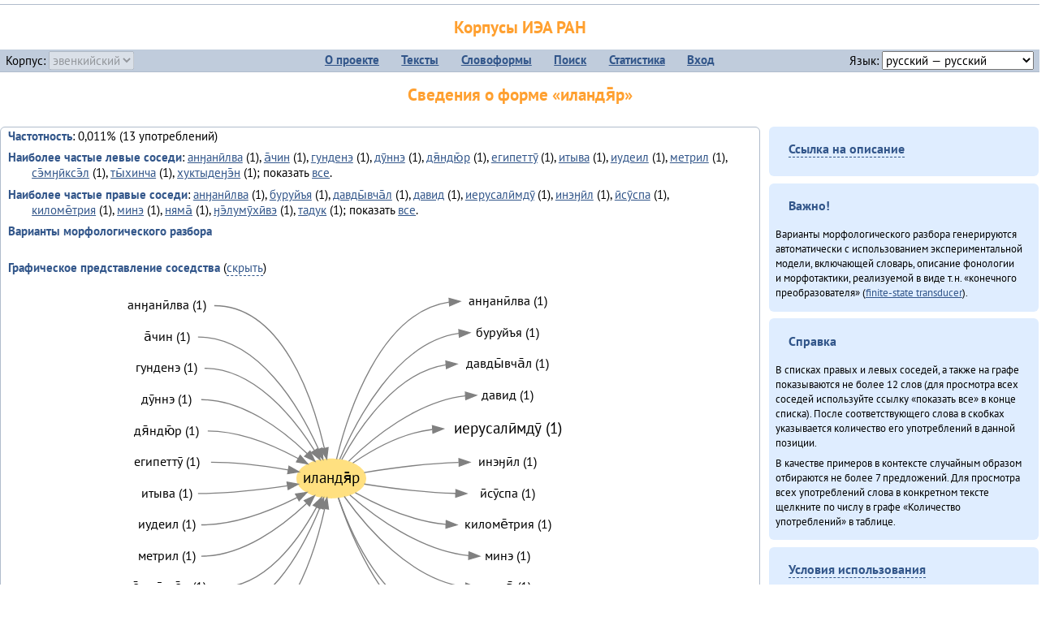

--- FILE ---
content_type: text/html; charset=UTF-8
request_url: https://corpora.iea.ras.ru/corpora/describe_word.php?word=%D0%B8%D0%BB%D0%B0%D0%BD%D0%B4%D1%8F%CC%84%D1%80&b=l&prev=%D0%B8%D0%B5%D1%80%D1%83%D1%81%D0%B0%D0%BB%D0%B8%CC%84%D0%BC%D0%B4%D1%83%CC%84
body_size: 38842
content:

<!DOCTYPE html>
<html>
<head>
	<meta name="Content-Type" content="text/html; charset=utf-8">
	<title>Корпусы ИЭА&nbsp;РАН — Сведения о форме «иландя̄р»</title>
	<!--base href="/corpora/"-->
	<link rel="icon" type="image/png" href="images/favicon.ico">
	<link rel="stylesheet" type="text/css" href="style/jquery-ui/smoothness/jquery-ui.css">
	<link rel="stylesheet" type="text/css" href="style/fonts.css">
	<link rel="stylesheet" type="text/css" href="style/main.css">
	<link rel="stylesheet" type="text/css" href="style/menu.css">
	<link rel="stylesheet" type="text/css" href="style/tables.css">
	<script type="text/javascript" language="javascript" src="javascript/jquery.js"></script>
	<script type="text/javascript" language="javascript" src="javascript/jquery.easing.js"></script>
	<script type="text/javascript" language="javascript" src="javascript/jquery-ui.js"></script>
	<script type="text/javascript" language="javascript" src="javascript/functions.js"></script>
</head>
<body>
<!--Начало видимой страницы-->
<div id="header"><h1><a style="color: inherit; text-decoration: none;" href="./" title="Переход к начальной странице">Корпусы ИЭА&nbsp;РАН</a></h1>
<table id="menu">
<tr>
	<td style="width: 22%; padding-left: 0.5em; text-align: left;">Корпус:&nbsp;<form style="display: inline;" action="/corpora/describe_word.php" method="post"><select name="lang_code" onchange="submit();" disabled><option value="yrk">ненецкий</option><option value="atv">телеутский</option><option value="cjs">шорский</option><option value="evn" selected>эвенкийский</option></select></form></td>
	<td>
	<!--Содержимое выпадающих меню-->
	<ul>
		<li><a href="./">О&nbsp;проекте</a><ul>
			<li><a href="structure.php">Структура&nbsp;корпуса</a></li>
			<li><a href="news.php">Новости</a></li>
			<li><a href="authors.php">Об&nbsp;авторах</a></li>
		</ul></li>
		<li><a href="texts.php">Тексты</a></li>
		<li><a href="wordforms.php">Словоформы</a><ul>
					<li><a href="compare.php">сравнение списков</a></li>
					<li><a href="concordance.php">конкорданс</a></li>
		</ul></li>
		<li><a href="search.php">Поиск</a><ul>
			<li><a href="search_lexgram.php">лексико-грамматический</a></li>
			<li><a href="compare_texts.php">пар предложений</a></li>
		</ul></li>
		<li><a href="statistics.php">Статистика</a></li>
		<li><!--Вход для администраторов--><a href="login.php?return=/corpora/describe_word.php?word=%D0%B8%D0%BB%D0%B0%D0%BD%D0%B4%D1%8F%CC%84%D1%80&amp;b=l&amp;prev=%D0%B8%D0%B5%D1%80%D1%83%D1%81%D0%B0%D0%BB%D0%B8%CC%84%D0%BC%D0%B4%D1%83%CC%84">Вход</a></li>
	</ul></td>
	<td style="width: 22%; padding-right: 0.5em; text-align: right;">Язык:&nbsp;<form style="display: inline;" action="/corpora/describe_word.php" method="post"><select name="iface_lang" onchange="submit();"><option value="eng">английский — English</option><option value="rus" selected>русский — русский</option><option value="yrk">ненецкий — ненэця’ вада</option></select></form></td>
</tr>
</table>
<h1>Сведения о форме «иландя̄р»</h1></div><div id="main">
	<div class="text_block">
<p class="desc_item"><strong>Частотность</strong>: 0,011% (13&nbsp;употреблений)</p><p class="desc_item"><strong>Наиболее частые левые соседи</strong>: <a href="describe_word.php?lang_code=evn&wf_kind=normalised&word=%D0%B0%D0%BD%D3%88%D0%B0%D0%BD%D0%B8%CC%84%D0%BB%D0%B2%D0%B0&b=l&prev=%D0%B8%D0%BB%D0%B0%D0%BD%D0%B4%D1%8F%CC%84%D1%80" title="Сведения о слове (в этом окне)">анӈанӣлва</a>&nbsp;(1), <a href="describe_word.php?lang_code=evn&wf_kind=normalised&word=%D0%B0%CC%84%D1%87%D0%B8%D0%BD&b=l&prev=%D0%B8%D0%BB%D0%B0%D0%BD%D0%B4%D1%8F%CC%84%D1%80" title="Сведения о слове (в этом окне)">а̄чин</a>&nbsp;(1), <a href="describe_word.php?lang_code=evn&wf_kind=normalised&word=%D0%B3%D1%83%D0%BD%D0%B4%D0%B5%D0%BD%D1%8D&b=l&prev=%D0%B8%D0%BB%D0%B0%D0%BD%D0%B4%D1%8F%CC%84%D1%80" title="Сведения о слове (в этом окне)">гунденэ</a>&nbsp;(1), <a href="describe_word.php?lang_code=evn&wf_kind=normalised&word=%D0%B4%D1%83%CC%84%D0%BD%D0%BD%D1%8D&b=l&prev=%D0%B8%D0%BB%D0%B0%D0%BD%D0%B4%D1%8F%CC%84%D1%80" title="Сведения о слове (в этом окне)">дӯннэ</a>&nbsp;(1), <a href="describe_word.php?lang_code=evn&wf_kind=normalised&word=%D0%B4%D1%8F%CC%84%D0%BD%D0%B4%D1%8E%CC%84%D1%80&b=l&prev=%D0%B8%D0%BB%D0%B0%D0%BD%D0%B4%D1%8F%CC%84%D1%80" title="Сведения о слове (в этом окне)">дя̄ндю̄р</a>&nbsp;(1), <a href="describe_word.php?lang_code=evn&wf_kind=normalised&word=%D0%B5%D0%B3%D0%B8%D0%BF%D0%B5%D1%82%D1%82%D1%83%CC%84&b=l&prev=%D0%B8%D0%BB%D0%B0%D0%BD%D0%B4%D1%8F%CC%84%D1%80" title="Сведения о слове (в этом окне)">египеттӯ</a>&nbsp;(1), <a href="describe_word.php?lang_code=evn&wf_kind=normalised&word=%D0%B8%D1%82%D1%8B%D0%B2%D0%B0&b=l&prev=%D0%B8%D0%BB%D0%B0%D0%BD%D0%B4%D1%8F%CC%84%D1%80" title="Сведения о слове (в этом окне)">итыва</a>&nbsp;(1), <a href="describe_word.php?lang_code=evn&wf_kind=normalised&word=%D0%B8%D1%83%D0%B4%D0%B5%D0%B8%D0%BB&b=l&prev=%D0%B8%D0%BB%D0%B0%D0%BD%D0%B4%D1%8F%CC%84%D1%80" title="Сведения о слове (в этом окне)">иудеил</a>&nbsp;(1), <a href="describe_word.php?lang_code=evn&wf_kind=normalised&word=%D0%BC%D0%B5%D1%82%D1%80%D0%B8%D0%BB&b=l&prev=%D0%B8%D0%BB%D0%B0%D0%BD%D0%B4%D1%8F%CC%84%D1%80" title="Сведения о слове (в этом окне)">метрил</a>&nbsp;(1), <a href="describe_word.php?lang_code=evn&wf_kind=normalised&word=%D1%81%D1%8D%CC%84%D0%BC%D3%88%D0%B8%CC%84%D0%BA%D1%81%D1%8D%CC%84%D0%BB&b=l&prev=%D0%B8%D0%BB%D0%B0%D0%BD%D0%B4%D1%8F%CC%84%D1%80" title="Сведения о слове (в этом окне)">сэ̄мӈӣксэ̄л</a>&nbsp;(1), <a href="describe_word.php?lang_code=evn&wf_kind=normalised&word=%D1%82%D1%8B%CC%84%D1%85%D0%B8%D0%BD%D1%87%D0%B0&b=l&prev=%D0%B8%D0%BB%D0%B0%D0%BD%D0%B4%D1%8F%CC%84%D1%80" title="Сведения о слове (в этом окне)">ты̄хинча</a>&nbsp;(1), <a href="describe_word.php?lang_code=evn&wf_kind=normalised&word=%D1%85%D1%83%D0%BA%D1%82%D1%8B%D0%B4%D0%B5%D3%88%D1%8D%CC%84%D0%BD&b=l&prev=%D0%B8%D0%BB%D0%B0%D0%BD%D0%B4%D1%8F%CC%84%D1%80" title="Сведения о слове (в этом окне)">хуктыдеӈэ̄н</a>&nbsp;(1); показать <a href="neighbours.php?dist=-1&rl=-1&limit=1&text0=0&word=%D0%B8%D0%BB%D0%B0%D0%BD%D0%B4%D1%8F%CC%84%D1%80" target="_blank" title="В новом окне">все</a>.</p><p class="desc_item"><strong>Наиболее частые правые соседи</strong>: <a href="describe_word.php?lang_code=evn&wf_kind=normalised&word=%D0%B0%D0%BD%D3%88%D0%B0%D0%BD%D0%B8%CC%84%D0%BB%D0%B2%D0%B0&b=r&prev=%D0%B8%D0%BB%D0%B0%D0%BD%D0%B4%D1%8F%CC%84%D1%80" title="Сведения о слове (в этом окне)">анӈанӣлва</a>&nbsp;(1), <a href="describe_word.php?lang_code=evn&wf_kind=normalised&word=%D0%B1%D1%83%D1%80%D1%83%D0%B9%D1%8A%D1%8F&b=r&prev=%D0%B8%D0%BB%D0%B0%D0%BD%D0%B4%D1%8F%CC%84%D1%80" title="Сведения о слове (в этом окне)">буруйъя</a>&nbsp;(1), <a href="describe_word.php?lang_code=evn&wf_kind=normalised&word=%D0%B4%D0%B0%D0%B2%D0%B4%D1%8B%CC%84%D0%B2%D1%87%D0%B0%CC%84%D0%BB&b=r&prev=%D0%B8%D0%BB%D0%B0%D0%BD%D0%B4%D1%8F%CC%84%D1%80" title="Сведения о слове (в этом окне)">давды̄вча̄л</a>&nbsp;(1), <a href="describe_word.php?lang_code=evn&wf_kind=normalised&word=%D0%B4%D0%B0%D0%B2%D0%B8%D0%B4&b=r&prev=%D0%B8%D0%BB%D0%B0%D0%BD%D0%B4%D1%8F%CC%84%D1%80" title="Сведения о слове (в этом окне)">давид</a>&nbsp;(1), <a href="describe_word.php?lang_code=evn&wf_kind=normalised&word=%D0%B8%D0%B5%D1%80%D1%83%D1%81%D0%B0%D0%BB%D0%B8%CC%84%D0%BC%D0%B4%D1%83%CC%84&b=r&prev=%D0%B8%D0%BB%D0%B0%D0%BD%D0%B4%D1%8F%CC%84%D1%80" title="Сведения о слове (в этом окне)">иерусалӣмдӯ</a>&nbsp;(1), <a href="describe_word.php?lang_code=evn&wf_kind=normalised&word=%D0%B8%D0%BD%D1%8D%D3%88%D0%B8%CC%84%D0%BB&b=r&prev=%D0%B8%D0%BB%D0%B0%D0%BD%D0%B4%D1%8F%CC%84%D1%80" title="Сведения о слове (в этом окне)">инэӈӣл</a>&nbsp;(1), <a href="describe_word.php?lang_code=evn&wf_kind=normalised&word=%D0%B8%CC%84%D1%81%D1%83%CC%84%D1%81%D0%BF%D0%B0&b=r&prev=%D0%B8%D0%BB%D0%B0%D0%BD%D0%B4%D1%8F%CC%84%D1%80" title="Сведения о слове (в этом окне)">ӣсӯспа</a>&nbsp;(1), <a href="describe_word.php?lang_code=evn&wf_kind=normalised&word=%D0%BA%D0%B8%D0%BB%D0%BE%D0%BC%D0%B5%CC%84%D1%82%D1%80%D0%B8%D1%8F&b=r&prev=%D0%B8%D0%BB%D0%B0%D0%BD%D0%B4%D1%8F%CC%84%D1%80" title="Сведения о слове (в этом окне)">киломе̄трия</a>&nbsp;(1), <a href="describe_word.php?lang_code=evn&wf_kind=normalised&word=%D0%BC%D0%B8%D0%BD%D1%8D&b=r&prev=%D0%B8%D0%BB%D0%B0%D0%BD%D0%B4%D1%8F%CC%84%D1%80" title="Сведения о слове (в этом окне)">минэ</a>&nbsp;(1), <a href="describe_word.php?lang_code=evn&wf_kind=normalised&word=%D0%BD%D1%8F%D0%BC%D0%B0%CC%84&b=r&prev=%D0%B8%D0%BB%D0%B0%D0%BD%D0%B4%D1%8F%CC%84%D1%80" title="Сведения о слове (в этом окне)">няма̄</a>&nbsp;(1), <a href="describe_word.php?lang_code=evn&wf_kind=normalised&word=%D3%88%D1%8D%CC%84%D0%BB%D1%83%D0%BC%D1%83%CC%84%D1%85%D0%B8%CC%84%D0%B2%D1%8D&b=r&prev=%D0%B8%D0%BB%D0%B0%D0%BD%D0%B4%D1%8F%CC%84%D1%80" title="Сведения о слове (в этом окне)">ӈэ̄лумӯхӣвэ</a>&nbsp;(1), <a href="describe_word.php?lang_code=evn&wf_kind=normalised&word=%D1%82%D0%B0%D0%B4%D1%83%D0%BA&b=r&prev=%D0%B8%D0%BB%D0%B0%D0%BD%D0%B4%D1%8F%CC%84%D1%80" title="Сведения о слове (в этом окне)">тадук</a>&nbsp;(1); показать <a href="neighbours.php?dist=1&rl=1&limit=1&text0=0&word=%D0%B8%D0%BB%D0%B0%D0%BD%D0%B4%D1%8F%CC%84%D1%80" target="_blank" title="В новом окне">все</a>.</p><p class="desc_item"><strong>Варианты морфологического разбора</strong></p><br><p class="desc_item"><strong>Графическое представление соседства</strong> (<a id="graph_a" class="samepage" onclick="toggleBlockDisplay('graph', 'graph_a');">скрыть</a>)</p><div id="graph" class="svg" align="center"><a name="graph"></a><?xml version="1.0" encoding="UTF-8" standalone="no"?>
<!DOCTYPE svg PUBLIC "-//W3C//DTD SVG 1.1//EN"
 "http://www.w3.org/Graphics/SVG/1.1/DTD/svg11.dtd">
<!-- Generated by graphviz version 6.0.1 (20220911.1526)
 -->
<!-- Title: G Pages: 1 -->
<svg width="431pt" height="359pt"
 viewBox="0.00 0.00 431.13 359.40" xmlns="http://www.w3.org/2000/svg" xmlns:xlink="http://www.w3.org/1999/xlink">
<g id="graph0" class="graph" transform="scale(1 1) rotate(0) translate(4 355.4)">
<title>G</title>
<polygon fill="white" stroke="none" points="-4,4 -4,-355.4 427.13,-355.4 427.13,4 -4,4"/>
<!-- иландя̄р -->
<g id="node1" class="node">
<title>иландя̄р</title>
<ellipse fill="#ffe080" stroke="#ffe080" cx="200.65" cy="-173.2" rx="31.82" ry="18"/>
<text text-anchor="middle" x="200.65" y="-169" font-family="PT Sans" font-size="14.00">иландя̄р</text>
</g>
<!-- анӈанӣлваr -->
<g id="node14" class="node">
<title>анӈанӣлваr</title>
<g id="a_node14"><a xlink:href="/corpora/describe_word.php?word=%D0%B0%D0%BD%D3%88%D0%B0%D0%BD%D0%B8%CC%84%D0%BB%D0%B2%D0%B0&amp;b=r&amp;prev=%D0%B8%D0%BB%D0%B0%D0%BD%D0%B4%D1%8F%CC%84%D1%80#graph" xlink:title="анӈанӣлва (1)">
<text text-anchor="middle" x="363.72" y="-333.6" font-family="PT Sans" font-size="12.00">анӈанӣлва (1)</text>
</a>
</g>
</g>
<!-- иландя̄р&#45;&gt;анӈанӣлваr -->
<g id="edge13" class="edge">
<title>иландя̄р&#45;&gt;анӈанӣлваr:w</title>
<path fill="none" stroke="grey" d="M205.5,-191.06C215.33,-231.49 245.21,-327.23 309.54,-336.48"/>
<polygon fill="grey" stroke="grey" points="309.5,-339.98 319.72,-337.2 309.99,-333 309.5,-339.98"/>
</g>
<!-- буруйъяr -->
<g id="node15" class="node">
<title>буруйъяr</title>
<g id="a_node15"><a xlink:href="/corpora/describe_word.php?word=%D0%B1%D1%83%D1%80%D1%83%D0%B9%D1%8A%D1%8F&amp;b=r&amp;prev=%D0%B8%D0%BB%D0%B0%D0%BD%D0%B4%D1%8F%CC%84%D1%80#graph" xlink:title="буруйъя (1)">
<text text-anchor="middle" x="363.72" y="-304.6" font-family="PT Sans" font-size="12.00">буруйъя (1)</text>
</a>
</g>
</g>
<!-- иландя̄р&#45;&gt;буруйъяr -->
<g id="edge14" class="edge">
<title>иландя̄р&#45;&gt;буруйъяr:w</title>
<path fill="none" stroke="grey" d="M208.45,-190.85C222.99,-225.44 260.57,-299.5 318.47,-307.5"/>
<polygon fill="grey" stroke="grey" points="318.51,-311.01 328.72,-308.2 318.99,-304.02 318.51,-311.01"/>
</g>
<!-- давды̄вча̄лr -->
<g id="node16" class="node">
<title>давды̄вча̄лr</title>
<g id="a_node16"><a xlink:href="/corpora/describe_word.php?word=%D0%B4%D0%B0%D0%B2%D0%B4%D1%8B%CC%84%D0%B2%D1%87%D0%B0%CC%84%D0%BB&amp;b=r&amp;prev=%D0%B8%D0%BB%D0%B0%D0%BD%D0%B4%D1%8F%CC%84%D1%80#graph" xlink:title="давды̄вча̄л (1)">
<text text-anchor="middle" x="363.72" y="-275.6" font-family="PT Sans" font-size="12.00">давды̄вча̄л (1)</text>
</a>
</g>
</g>
<!-- иландя̄р&#45;&gt;давды̄вча̄лr -->
<g id="edge15" class="edge">
<title>иландя̄р&#45;&gt;давды̄вча̄лr:w</title>
<path fill="none" stroke="grey" d="M210.36,-190.7C225.64,-218.81 260.11,-271.57 306.62,-278.45"/>
<polygon fill="grey" stroke="grey" points="306.49,-281.95 316.72,-279.2 307.01,-274.97 306.49,-281.95"/>
</g>
<!-- давидr -->
<g id="node17" class="node">
<title>давидr</title>
<g id="a_node17"><a xlink:href="/corpora/describe_word.php?word=%D0%B4%D0%B0%D0%B2%D0%B8%D0%B4&amp;b=r&amp;prev=%D0%B8%D0%BB%D0%B0%D0%BD%D0%B4%D1%8F%CC%84%D1%80#graph" xlink:title="давид (1)">
<text text-anchor="middle" x="363.72" y="-246.6" font-family="PT Sans" font-size="12.00">давид (1)</text>
</a>
</g>
</g>
<!-- иландя̄р&#45;&gt;давидr -->
<g id="edge16" class="edge">
<title>иландя̄р&#45;&gt;давидr:w</title>
<path fill="none" stroke="grey" d="M216.78,-189.15C238.27,-210.12 279.98,-244.87 324.57,-249.65"/>
<polygon fill="grey" stroke="grey" points="324.55,-253.15 334.72,-250.2 324.93,-246.16 324.55,-253.15"/>
</g>
<!-- иерусалӣмдӯr -->
<g id="node18" class="node">
<title>иерусалӣмдӯr</title>
<g id="a_node18"><a xlink:href="/corpora/describe_word.php?word=%D0%B8%D0%B5%D1%80%D1%83%D1%81%D0%B0%D0%BB%D0%B8%CC%84%D0%BC%D0%B4%D1%83%CC%84&amp;b=r&amp;prev=%D0%B8%D0%BB%D0%B0%D0%BD%D0%B4%D1%8F%CC%84%D1%80#graph" xlink:title="иерусалӣмдӯ (1)">
<text text-anchor="middle" x="363.72" y="-215" font-family="PT Sans" font-size="14.00">иерусалӣмдӯ (1)</text>
</a>
</g>
</g>
<!-- иландя̄р&#45;&gt;иерусалӣмдӯr -->
<g id="edge17" class="edge">
<title>иландя̄р&#45;&gt;иерусалӣмдӯr:w</title>
<path fill="none" stroke="grey" d="M220.58,-187.5C238.2,-199.53 265.91,-215.28 293.97,-218.58"/>
<polygon fill="grey" stroke="grey" points="294.12,-222.09 304.31,-219.2 294.54,-215.1 294.12,-222.09"/>
</g>
<!-- инэӈӣлr -->
<g id="node19" class="node">
<title>инэӈӣлr</title>
<g id="a_node19"><a xlink:href="/corpora/describe_word.php?word=%D0%B8%D0%BD%D1%8D%D3%88%D0%B8%CC%84%D0%BB&amp;b=r&amp;prev=%D0%B8%D0%BB%D0%B0%D0%BD%D0%B4%D1%8F%CC%84%D1%80#graph" xlink:title="инэӈӣл (1)">
<text text-anchor="middle" x="363.72" y="-184.6" font-family="PT Sans" font-size="12.00">инэӈӣл (1)</text>
</a>
</g>
</g>
<!-- иландя̄р&#45;&gt;инэӈӣлr -->
<g id="edge18" class="edge">
<title>иландя̄р&#45;&gt;инэӈӣлr:w</title>
<path fill="none" stroke="grey" d="M231.06,-178.66C254.13,-182.51 287.41,-187.14 318.34,-188.04"/>
<polygon fill="grey" stroke="grey" points="318.67,-191.55 328.72,-188.2 318.78,-184.55 318.67,-191.55"/>
</g>
<!-- ӣсӯспаr -->
<g id="node20" class="node">
<title>ӣсӯспаr</title>
<g id="a_node20"><a xlink:href="/corpora/describe_word.php?word=%D0%B8%CC%84%D1%81%D1%83%CC%84%D1%81%D0%BF%D0%B0&amp;b=r&amp;prev=%D0%B8%D0%BB%D0%B0%D0%BD%D0%B4%D1%8F%CC%84%D1%80#graph" xlink:title="ӣсӯспа (1)">
<text text-anchor="middle" x="363.72" y="-155.6" font-family="PT Sans" font-size="12.00">ӣсӯспа (1)</text>
</a>
</g>
</g>
<!-- иландя̄р&#45;&gt;ӣсӯспаr -->
<g id="edge19" class="edge">
<title>иландя̄р&#45;&gt;ӣсӯспаr:w</title>
<path fill="none" stroke="grey" d="M231.13,-167.99C253.65,-164.41 285.81,-160.17 315.69,-159.34"/>
<polygon fill="grey" stroke="grey" points="315.77,-162.84 325.72,-159.2 315.67,-155.84 315.77,-162.84"/>
</g>
<!-- киломе̄трияr -->
<g id="node21" class="node">
<title>киломе̄трияr</title>
<g id="a_node21"><a xlink:href="/corpora/describe_word.php?word=%D0%BA%D0%B8%D0%BB%D0%BE%D0%BC%D0%B5%CC%84%D1%82%D1%80%D0%B8%D1%8F&amp;b=r&amp;prev=%D0%B8%D0%BB%D0%B0%D0%BD%D0%B4%D1%8F%CC%84%D1%80#graph" xlink:title="киломе̄трия (1)">
<text text-anchor="middle" x="363.72" y="-126.6" font-family="PT Sans" font-size="12.00">киломе̄трия (1)</text>
</a>
</g>
</g>
<!-- иландя̄р&#45;&gt;киломе̄трияr -->
<g id="edge20" class="edge">
<title>иландя̄р&#45;&gt;киломе̄трияr:w</title>
<path fill="none" stroke="grey" d="M222.83,-160.06C243.08,-148.65 275.1,-133.52 306.55,-130.67"/>
<polygon fill="grey" stroke="grey" points="306.89,-134.16 316.72,-130.2 306.57,-127.17 306.89,-134.16"/>
</g>
<!-- минэr -->
<g id="node22" class="node">
<title>минэr</title>
<g id="a_node22"><a xlink:href="/corpora/describe_word.php?word=%D0%BC%D0%B8%D0%BD%D1%8D&amp;b=r&amp;prev=%D0%B8%D0%BB%D0%B0%D0%BD%D0%B4%D1%8F%CC%84%D1%80#graph" xlink:title="минэ (1)">
<text text-anchor="middle" x="363.72" y="-97.6" font-family="PT Sans" font-size="12.00">минэ (1)</text>
</a>
</g>
</g>
<!-- иландя̄р&#45;&gt;минэr -->
<g id="edge21" class="edge">
<title>иландя̄р&#45;&gt;минэr:w</title>
<path fill="none" stroke="grey" d="M217.79,-157.93C240.19,-138.28 283.02,-106.13 327.59,-101.71"/>
<polygon fill="grey" stroke="grey" points="327.91,-105.2 337.72,-101.2 327.56,-98.21 327.91,-105.2"/>
</g>
<!-- няма̄r -->
<g id="node23" class="node">
<title>няма̄r</title>
<g id="a_node23"><a xlink:href="/corpora/describe_word.php?word=%D0%BD%D1%8F%D0%BC%D0%B0%CC%84&amp;b=r&amp;prev=%D0%B8%D0%BB%D0%B0%D0%BD%D0%B4%D1%8F%CC%84%D1%80#graph" xlink:title="няма̄ (1)">
<text text-anchor="middle" x="363.72" y="-68.6" font-family="PT Sans" font-size="12.00">няма̄ (1)</text>
</a>
</g>
</g>
<!-- иландя̄р&#45;&gt;няма̄r -->
<g id="edge22" class="edge">
<title>иландя̄р&#45;&gt;няма̄r:w</title>
<path fill="none" stroke="grey" d="M212.64,-156.52C231.73,-129.63 273.89,-79.05 324.49,-72.83"/>
<polygon fill="grey" stroke="grey" points="324.96,-76.31 334.72,-72.2 324.52,-69.32 324.96,-76.31"/>
</g>
<!-- ӈэ̄лумӯхӣвэr -->
<g id="node24" class="node">
<title>ӈэ̄лумӯхӣвэr</title>
<g id="a_node24"><a xlink:href="/corpora/describe_word.php?word=%D3%88%D1%8D%CC%84%D0%BB%D1%83%D0%BC%D1%83%CC%84%D1%85%D0%B8%CC%84%D0%B2%D1%8D&amp;b=r&amp;prev=%D0%B8%D0%BB%D0%B0%D0%BD%D0%B4%D1%8F%CC%84%D1%80#graph" xlink:title="ӈэ̄лумӯхӣвэ (1)">
<text text-anchor="middle" x="363.72" y="-39.6" font-family="PT Sans" font-size="12.00">ӈэ̄лумӯхӣвэ (1)</text>
</a>
</g>
</g>
<!-- иландя̄р&#45;&gt;ӈэ̄лумӯхӣвэr -->
<g id="edge23" class="edge">
<title>иландя̄р&#45;&gt;ӈэ̄лумӯхӣвэr:w</title>
<path fill="none" stroke="grey" d="M207.21,-155.4C218.8,-121.95 248.88,-52.32 300.48,-44.02"/>
<polygon fill="grey" stroke="grey" points="301.03,-47.48 310.72,-43.2 300.48,-40.51 301.03,-47.48"/>
</g>
<!-- тадукr -->
<g id="node25" class="node">
<title>тадукr</title>
<g id="a_node25"><a xlink:href="/corpora/describe_word.php?word=%D1%82%D0%B0%D0%B4%D1%83%D0%BA&amp;b=r&amp;prev=%D0%B8%D0%BB%D0%B0%D0%BD%D0%B4%D1%8F%CC%84%D1%80#graph" xlink:title="тадук (1)">
<text text-anchor="middle" x="363.72" y="-10.6" font-family="PT Sans" font-size="12.00">тадук (1)</text>
</a>
</g>
</g>
<!-- иландя̄р&#45;&gt;тадукr -->
<g id="edge24" class="edge">
<title>иландя̄р&#45;&gt;тадукr:w</title>
<path fill="none" stroke="grey" d="M207.11,-155.27C220.34,-115.64 258.06,-23.4 324.68,-14.84"/>
<polygon fill="grey" stroke="grey" points="324.96,-18.33 334.72,-14.2 324.52,-11.34 324.96,-18.33"/>
</g>
<!-- анӈанӣлваl -->
<g id="node2" class="node">
<title>анӈанӣлваl</title>
<g id="a_node2"><a xlink:href="/corpora/describe_word.php?word=%D0%B0%D0%BD%D3%88%D0%B0%D0%BD%D0%B8%CC%84%D0%BB%D0%B2%D0%B0&amp;b=l&amp;prev=%D0%B8%D0%BB%D0%B0%D0%BD%D0%B4%D1%8F%CC%84%D1%80#graph" xlink:title="анӈанӣлва (1)">
<text text-anchor="middle" x="48.5" y="-329.6" font-family="PT Sans" font-size="12.00">анӈанӣлва (1)</text>
</a>
</g>
</g>
<!-- анӈанӣлваl&#45;&gt;иландя̄р -->
<g id="edge1" class="edge">
<title>анӈанӣлваl:e&#45;&gt;иландя̄р</title>
<path fill="none" stroke="grey" d="M92.5,-333.2C155.3,-333.2 183.64,-247.03 194.27,-201.17"/>
<polygon fill="grey" stroke="grey" points="197.72,-201.76 196.44,-191.24 190.88,-200.26 197.72,-201.76"/>
</g>
<!-- а̄чинl -->
<g id="node3" class="node">
<title>а̄чинl</title>
<g id="a_node3"><a xlink:href="/corpora/describe_word.php?word=%D0%B0%CC%84%D1%87%D0%B8%D0%BD&amp;b=l&amp;prev=%D0%B8%D0%BB%D0%B0%D0%BD%D0%B4%D1%8F%CC%84%D1%80#graph" xlink:title="а̄чин (1)">
<text text-anchor="middle" x="48.5" y="-300.6" font-family="PT Sans" font-size="12.00">а̄чин (1)</text>
</a>
</g>
</g>
<!-- а̄чинl&#45;&gt;иландя̄р -->
<g id="edge2" class="edge">
<title>а̄чинl:e&#45;&gt;иландя̄р</title>
<path fill="none" stroke="grey" d="M77.5,-304.2C133.73,-304.2 171.47,-238.83 188.79,-200.45"/>
<polygon fill="grey" stroke="grey" points="192.17,-201.43 192.94,-190.87 185.75,-198.65 192.17,-201.43"/>
</g>
<!-- гунденэl -->
<g id="node4" class="node">
<title>гунденэl</title>
<g id="a_node4"><a xlink:href="/corpora/describe_word.php?word=%D0%B3%D1%83%D0%BD%D0%B4%D0%B5%D0%BD%D1%8D&amp;b=l&amp;prev=%D0%B8%D0%BB%D0%B0%D0%BD%D0%B4%D1%8F%CC%84%D1%80#graph" xlink:title="гунденэ (1)">
<text text-anchor="middle" x="48.5" y="-271.6" font-family="PT Sans" font-size="12.00">гунденэ (1)</text>
</a>
</g>
</g>
<!-- гунденэl&#45;&gt;иландя̄р -->
<g id="edge3" class="edge">
<title>гунденэl:e&#45;&gt;иландя̄р</title>
<path fill="none" stroke="grey" d="M83.5,-275.2C129.46,-275.2 165.92,-229.54 185.01,-199.32"/>
<polygon fill="grey" stroke="grey" points="188.17,-200.87 190.37,-190.5 182.18,-197.23 188.17,-200.87"/>
</g>
<!-- дӯннэl -->
<g id="node5" class="node">
<title>дӯннэl</title>
<g id="a_node5"><a xlink:href="/corpora/describe_word.php?word=%D0%B4%D1%83%CC%84%D0%BD%D0%BD%D1%8D&amp;b=l&amp;prev=%D0%B8%D0%BB%D0%B0%D0%BD%D0%B4%D1%8F%CC%84%D1%80#graph" xlink:title="дӯннэ (1)">
<text text-anchor="middle" x="48.5" y="-242.6" font-family="PT Sans" font-size="12.00">дӯннэ (1)</text>
</a>
</g>
</g>
<!-- дӯннэl&#45;&gt;иландя̄р -->
<g id="edge4" class="edge">
<title>дӯннэl:e&#45;&gt;иландя̄р</title>
<path fill="none" stroke="grey" d="M80.5,-246.2C119.34,-246.2 156.21,-217.64 178.38,-196.25"/>
<polygon fill="grey" stroke="grey" points="180.99,-198.59 185.58,-189.04 176.04,-193.64 180.99,-198.59"/>
</g>
<!-- дя̄ндю̄рl -->
<g id="node6" class="node">
<title>дя̄ндю̄рl</title>
<g id="a_node6"><a xlink:href="/corpora/describe_word.php?word=%D0%B4%D1%8F%CC%84%D0%BD%D0%B4%D1%8E%CC%84%D1%80&amp;b=l&amp;prev=%D0%B8%D0%BB%D0%B0%D0%BD%D0%B4%D1%8F%CC%84%D1%80#graph" xlink:title="дя̄ндю̄р (1)">
<text text-anchor="middle" x="48.5" y="-213.6" font-family="PT Sans" font-size="12.00">дя̄ндю̄р (1)</text>
</a>
</g>
</g>
<!-- дя̄ндю̄рl&#45;&gt;иландя̄р -->
<g id="edge5" class="edge">
<title>дя̄ндю̄рl:e&#45;&gt;иландя̄р</title>
<path fill="none" stroke="grey" d="M86.5,-217.2C116.37,-217.2 147.86,-203.71 170.01,-191.67"/>
<polygon fill="grey" stroke="grey" points="171.92,-194.61 178.9,-186.64 168.47,-188.52 171.92,-194.61"/>
</g>
<!-- египеттӯl -->
<g id="node7" class="node">
<title>египеттӯl</title>
<g id="a_node7"><a xlink:href="/corpora/describe_word.php?word=%D0%B5%D0%B3%D0%B8%D0%BF%D0%B5%D1%82%D1%82%D1%83%CC%84&amp;b=l&amp;prev=%D0%B8%D0%BB%D0%B0%D0%BD%D0%B4%D1%8F%CC%84%D1%80#graph" xlink:title="египеттӯ (1)">
<text text-anchor="middle" x="48.5" y="-184.6" font-family="PT Sans" font-size="12.00">египеттӯ (1)</text>
</a>
</g>
</g>
<!-- египеттӯl&#45;&gt;иландя̄р -->
<g id="edge6" class="edge">
<title>египеттӯl:e&#45;&gt;иландя̄р</title>
<path fill="none" stroke="grey" d="M89.5,-188.2C113.38,-188.2 139.91,-184.69 160.95,-181.07"/>
<polygon fill="grey" stroke="grey" points="161.58,-184.52 170.81,-179.3 160.34,-177.63 161.58,-184.52"/>
</g>
<!-- итываl -->
<g id="node8" class="node">
<title>итываl</title>
<g id="a_node8"><a xlink:href="/corpora/describe_word.php?word=%D0%B8%D1%82%D1%8B%D0%B2%D0%B0&amp;b=l&amp;prev=%D0%B8%D0%BB%D0%B0%D0%BD%D0%B4%D1%8F%CC%84%D1%80#graph" xlink:title="итыва (1)">
<text text-anchor="middle" x="48.5" y="-155.6" font-family="PT Sans" font-size="12.00">итыва (1)</text>
</a>
</g>
</g>
<!-- итываl&#45;&gt;иландя̄р -->
<g id="edge7" class="edge">
<title>итываl:e&#45;&gt;иландя̄р</title>
<path fill="none" stroke="grey" d="M77.5,-159.2C105.2,-159.2 136.21,-162.8 160.06,-166.35"/>
<polygon fill="grey" stroke="grey" points="159.72,-169.84 170.14,-167.91 160.79,-162.92 159.72,-169.84"/>
</g>
<!-- иудеилl -->
<g id="node9" class="node">
<title>иудеилl</title>
<g id="a_node9"><a xlink:href="/corpora/describe_word.php?word=%D0%B8%D1%83%D0%B4%D0%B5%D0%B8%D0%BB&amp;b=l&amp;prev=%D0%B8%D0%BB%D0%B0%D0%BD%D0%B4%D1%8F%CC%84%D1%80#graph" xlink:title="иудеил (1)">
<text text-anchor="middle" x="48.5" y="-126.6" font-family="PT Sans" font-size="12.00">иудеил (1)</text>
</a>
</g>
</g>
<!-- иудеилl&#45;&gt;иландя̄р -->
<g id="edge8" class="edge">
<title>иудеилl:e&#45;&gt;иландя̄р</title>
<path fill="none" stroke="grey" d="M80.5,-130.2C112,-130.2 145.56,-143.67 169.01,-155.53"/>
<polygon fill="grey" stroke="grey" points="167.61,-158.75 178.09,-160.3 170.87,-152.55 167.61,-158.75"/>
</g>
<!-- метрилl -->
<g id="node10" class="node">
<title>метрилl</title>
<g id="a_node10"><a xlink:href="/corpora/describe_word.php?word=%D0%BC%D0%B5%D1%82%D1%80%D0%B8%D0%BB&amp;b=l&amp;prev=%D0%B8%D0%BB%D0%B0%D0%BD%D0%B4%D1%8F%CC%84%D1%80#graph" xlink:title="метрил (1)">
<text text-anchor="middle" x="48.5" y="-97.6" font-family="PT Sans" font-size="12.00">метрил (1)</text>
</a>
</g>
</g>
<!-- метрилl&#45;&gt;иландя̄р -->
<g id="edge9" class="edge">
<title>метрилl:e&#45;&gt;иландя̄р</title>
<path fill="none" stroke="grey" d="M80.5,-101.2C118.98,-101.2 155.69,-129.05 177.94,-150.11"/>
<polygon fill="grey" stroke="grey" points="175.6,-152.72 185.19,-157.22 180.5,-147.72 175.6,-152.72"/>
</g>
<!-- сэ̄мӈӣксэ̄лl -->
<g id="node11" class="node">
<title>сэ̄мӈӣксэ̄лl</title>
<g id="a_node11"><a xlink:href="/corpora/describe_word.php?word=%D1%81%D1%8D%CC%84%D0%BC%D3%88%D0%B8%CC%84%D0%BA%D1%81%D1%8D%CC%84%D0%BB&amp;b=l&amp;prev=%D0%B8%D0%BB%D0%B0%D0%BD%D0%B4%D1%8F%CC%84%D1%80#graph" xlink:title="сэ̄мӈӣксэ̄л (1)">
<text text-anchor="middle" x="48.5" y="-68.6" font-family="PT Sans" font-size="12.00">сэ̄мӈӣксэ̄л (1)</text>
</a>
</g>
</g>
<!-- сэ̄мӈӣксэ̄лl&#45;&gt;иландя̄р -->
<g id="edge10" class="edge">
<title>сэ̄мӈӣксэ̄лl:e&#45;&gt;иландя̄р</title>
<path fill="none" stroke="grey" d="M96.99,-72.2C139.41,-72.2 170.69,-116.55 186.97,-146.47"/>
<polygon fill="grey" stroke="grey" points="184,-148.35 191.72,-155.61 190.21,-145.12 184,-148.35"/>
</g>
<!-- ты̄хинчаl -->
<g id="node12" class="node">
<title>ты̄хинчаl</title>
<g id="a_node12"><a xlink:href="/corpora/describe_word.php?word=%D1%82%D1%8B%CC%84%D1%85%D0%B8%D0%BD%D1%87%D0%B0&amp;b=l&amp;prev=%D0%B8%D0%BB%D0%B0%D0%BD%D0%B4%D1%8F%CC%84%D1%80#graph" xlink:title="ты̄хинча (1)">
<text text-anchor="middle" x="48.5" y="-39.6" font-family="PT Sans" font-size="12.00">ты̄хинча (1)</text>
</a>
</g>
</g>
<!-- ты̄хинчаl&#45;&gt;иландя̄р -->
<g id="edge11" class="edge">
<title>ты̄хинчаl:e&#45;&gt;иландя̄р</title>
<path fill="none" stroke="grey" d="M86.5,-43.2C140.47,-43.2 174.56,-107.74 189.99,-145.87"/>
<polygon fill="grey" stroke="grey" points="186.81,-147.34 193.68,-155.4 193.33,-144.81 186.81,-147.34"/>
</g>
<!-- хуктыдеӈэ̄нl -->
<g id="node13" class="node">
<title>хуктыдеӈэ̄нl</title>
<g id="a_node13"><a xlink:href="/corpora/describe_word.php?word=%D1%85%D1%83%D0%BA%D1%82%D1%8B%D0%B4%D0%B5%D3%88%D1%8D%CC%84%D0%BD&amp;b=l&amp;prev=%D0%B8%D0%BB%D0%B0%D0%BD%D0%B4%D1%8F%CC%84%D1%80#graph" xlink:title="хуктыдеӈэ̄н (1)">
<text text-anchor="middle" x="48.5" y="-10.6" font-family="PT Sans" font-size="12.00">хуктыдеӈэ̄н (1)</text>
</a>
</g>
</g>
<!-- хуктыдеӈэ̄нl&#45;&gt;иландя̄р -->
<g id="edge12" class="edge">
<title>хуктыдеӈэ̄нl:e&#45;&gt;иландя̄р</title>
<path fill="none" stroke="grey" d="M95.5,-14.2C157.49,-14.2 184.59,-99.83 194.62,-145.41"/>
<polygon fill="grey" stroke="grey" points="191.21,-146.19 196.66,-155.27 198.06,-144.77 191.21,-146.19"/>
</g>
</g>
</svg>
(<a class="samepage" onclick="toggleBlockDisplay('graph', 'graph_a');">скрыть граф</a>)</div><p class="desc_item"><strong>Примеры в&nbsp;контексте</strong> (<a id="kwic_a" class="samepage" onclick="toggleBlockDisplay('kwic', 'kwic_a');">скрыть</a>)</p><div id="kwic" align="center"><a name="kwic"></a><table align="center"><tr><td align="right">…дӯви тэгэмэ̄р о̄кса̄, Иерусалӣмдӯ</td><td style="text-align: center; width: 4em;"><span class="hl_2">иландя̄р</td></span><td align="left">умун анӈанӣлва тэгэмэ̄р бичэ̄н.</td><tr><td align="right">…н-да̄т кухӣксэ̄л, ня̄н давды̄вча̄л,</td><td style="text-align: center; width: 4em;"><span class="hl_2">иландя̄р</td></span><td align="left">ты̄хинча гиркума кухӣмнӣлвэр сэ̄мӈ…</td><tr><td align="right">…вернай дӯннэ а̄чин о̄нан умун няма̄</td><td style="text-align: center; width: 4em;"><span class="hl_2">иландя̄р</td></span><td align="left">тунӈа анӈанӣл ӣлтэнчэ̄лэ̄н, а̄чин …</td><tr><td align="right">Иудеил, тунӈара̄</td><td style="text-align: center; width: 4em;"><span class="hl_2">иландя̄р</td></span><td align="left">егитэлди иктэнэ, минэ идакача̄тын; и…</td><tr><td align="right">Вавило̄н тэгэмэ̄рин Навукодоносор,</td><td style="text-align: center; width: 4em;"><span class="hl_2">иландя̄р</td></span><td align="left">метрил гугдачӣт, илан метрил албӣн…</td><tr><td align="right">Мо̄ты̄ хуктыдеӈэ̄н</td><td style="text-align: center; width: 4em;"><span class="hl_2">иландя̄р</td></span><td align="left">киломе̄трия, ӈинакин о̄кӣ дя̄р кило…</td><tr><td align="right">…рурӣлдӯ, хэгдыткӯлдӯ-дэ̄ ганалви</td><td style="text-align: center; width: 4em;"><span class="hl_2">иландя̄р</td></span><td align="left">мэӈурвэ амаскӣ бӯчэ̄, гунденэ: «Би…</td></table>(<a class="samepage" onclick="toggleBlockDisplay('kwic', 'kwic_a');">скрыть контекст</a>)</div><a name="table"></a><h3>Форма <em>иландя̄р</em> встречается в 2 текстах:</h3><table class="listing"><thead><tr><th>Текст</th><th>Количество употреблений</th></tr></thead><tbody><tr><td><a href="describe_text.php?id=10" target="_blank" title="Сведения о тексте (в новом окне)">Ая ӈинакин (2012)</a></td><td class="numeric"><a class="samepage wordform" title="Нажмите для просмотра всех употреблений в этом тексте" data-provider="sentences_with_word" data-container="usage" data-word="%D0%B8%D0%BB%D0%B0%D0%BD%D0%B4%D1%8F%CC%84%D1%80" data-id_text="10" data-text="%D0%90%D1%8F+%D3%88%D0%B8%D0%BD%D0%B0%D0%BA%D0%B8%D0%BD+%282012%29" data-count="1">1</a></td></tr><tr><td><a href="describe_text.php?id=131" target="_blank" title="Сведения о тексте (в новом окне)">Онё̄вувча̄л Библия Улгӯрилин (2011)</a></td><td class="numeric"><a class="samepage wordform" title="Нажмите для просмотра всех употреблений в этом тексте" data-provider="sentences_with_word" data-container="usage" data-word="%D0%B8%D0%BB%D0%B0%D0%BD%D0%B4%D1%8F%CC%84%D1%80" data-id_text="131" data-text="%D0%9E%D0%BD%D1%91%CC%84%D0%B2%D1%83%D0%B2%D1%87%D0%B0%CC%84%D0%BB+%D0%91%D0%B8%D0%B1%D0%BB%D0%B8%D1%8F+%D0%A3%D0%BB%D0%B3%D1%83%CC%84%D1%80%D0%B8%D0%BB%D0%B8%D0%BD+%282011%29" data-count="12">12</a></td></tr><tr style="font-weight: bold;"><td>Итого</td><td class="numeric">13</td></tr></table></div><div id="usage" style="padding: 0.5em;"></div><script language="javascript" src="javascript/show_example.js"></script>
</div>

<script language="javascript" src="javascript/colorise.js"></script>

<div id="right">
		<div class="text_block"><h3><span class="collapser">Ссылка на описание</span></h3>

<div class="collapsible" style="display: none;">
<p>Используйте
 <a href="describe_word.php?lang_code=evn&wf_kind=normalised&word=%D0%B8%D0%BB%D0%B0%D0%BD%D0%B4%D1%8F%CC%84%D1%80">эту&nbsp;ссылку</a> для&nbsp;добавления в&nbsp;закладки.</p>
</div></div>
	<div class="text_block"><h3>Важно!</h3>

<p>Варианты морфологического разбора генерируются автоматически с&nbsp;использованием экспериментальной модели, включающей словарь, описание фонологии и&nbsp;морфотактики, реализуемой в&nbsp;виде т.н.&nbsp;«конечного преобразователя» (<a href="http://en.wikipedia.org/wiki/Finite_state_transducer" target="_blank">finite-state transducer</a>).
</p>
</div>
	<div class="text_block"><h3>Справка</h3>
<p>В&nbsp;списках правых и&nbsp;левых соседей, а&nbsp;также на&nbsp;графе показываются не&nbsp;более 12 слов (для&nbsp;просмотра всех соседей используйте ссылку «показать&nbsp;все» в&nbsp;конце списка). После соответствующего слова в&nbsp;скобках указывается количество его употреблений в&nbsp;данной позиции.</p>
<!-- Не переводить! -->
<p>В&nbsp;качестве примеров в&nbsp;контексте случайным образом отбираются не&nbsp;более 7&nbsp;предложений. Для&nbsp;просмотра всех употреблений слова в&nbsp;конкретном тексте щелкните по&nbsp;числу в&nbsp;графе «Количество употреблений» в&nbsp;таблице.</p></div>
	<div class="text_block"><h3><span class="collapser">Условия использования</span></h3>

<div class="collapsible">
<p>Вы можете свободно использовать небольшие (как правило, 1—3&nbsp;предложения) отрывки из&nbsp;представленных в&nbsp;корпусе текстов в&nbsp;качестве примеров или иллюстраций.</p>
<p>Если вы хотите воспроизвести в&nbsp;какой-либо форме более крупные фрагменты либо полные тексты, вам необходимо обратиться к&nbsp;руководителю проекта для&nbsp;согласования условий.</p>
<p>При&nbsp;любом использовании материалов сайта обязательна ссылка на&nbsp;«<a href="http://corpora.iea.ras.ru/">Корпусы ИЭА&nbsp;РАН</a>», при&nbsp;цитировании текстов обязательно указывать название и&nbsp;имя исполнителя.</p>
</div></div>
</div><div id="footer">
			&copy;&nbsp;<a href="http://www.iea.ras.ru" target="_blank">ИЭА&nbsp;РАН</a>,&nbsp;МГУ,&nbsp;ТГУ, 2017&nbsp;в рамках работы по проекту «Языковое и&nbsp;этнокультурное разнообразие Южной Сибири в&nbsp;синхронии и&nbsp;диахронии: взаимодействие языков и&nbsp;культур» (грант&nbsp;Правительства&nbsp;РФ&nbsp;П&nbsp;220&nbsp;№14.Y26.31.0014)<br>
			&copy;&nbsp;<a href="http://www.iea.ras.ru" target="_blank">ИЭА&nbsp;РАН</a>, 2011—2014&nbsp;при поддержке программы Президиума РАН «<a href="http://www.corplingran.ru/" target="_blank">Корпусная лингвистика</a>»

		</div>
		</body></html>